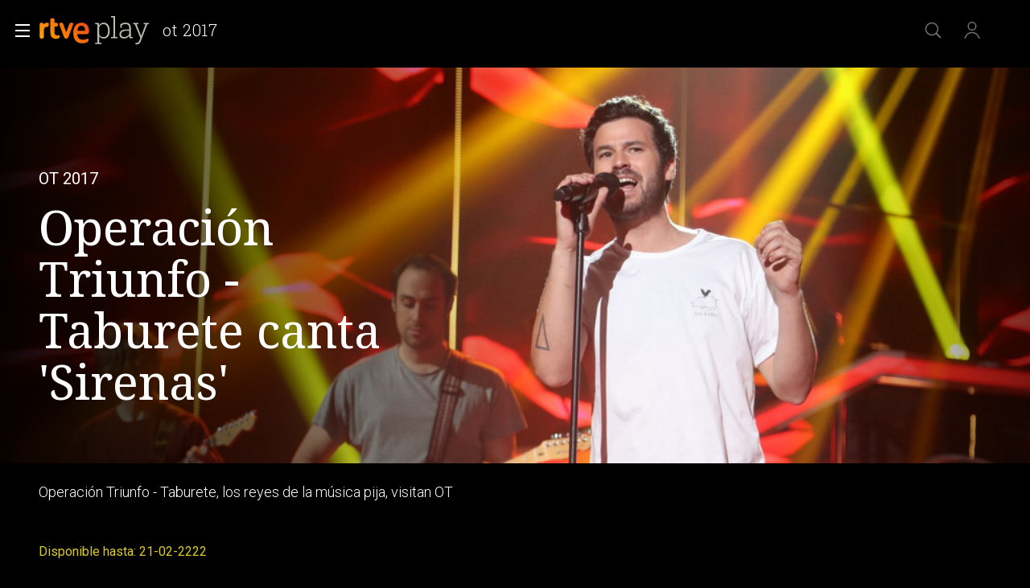

--- FILE ---
content_type: application/javascript; charset=UTF-8
request_url: https://dev.visualwebsiteoptimizer.com/j.php?a=864486&u=https%3A%2F%2Fwww.rtve.es%2Fplay%2Fvideos%2Fot-2017%2Foperacion-triunfo-taburete-canta-sirenas%2F4346798%2F&vn=2.1&x=true
body_size: 12324
content:
(function(){function _vwo_err(e){function gE(e,a){return"https://dev.visualwebsiteoptimizer.com/ee.gif?a=864486&s=j.php&_cu="+encodeURIComponent(window.location.href)+"&e="+encodeURIComponent(e&&e.message&&e.message.substring(0,1e3)+"&vn=")+(e&&e.code?"&code="+e.code:"")+(e&&e.type?"&type="+e.type:"")+(e&&e.status?"&status="+e.status:"")+(a||"")}var vwo_e=gE(e);try{typeof navigator.sendBeacon==="function"?navigator.sendBeacon(vwo_e):(new Image).src=vwo_e}catch(err){}}try{var extE=0,prevMode=false;window._VWO_Jphp_StartTime = (window.performance && typeof window.performance.now === 'function' ? window.performance.now() : new Date().getTime());;;(function(){window._VWO=window._VWO||{};var aC=window._vwo_code;if(typeof aC==='undefined'){window._vwo_mt='dupCode';return;}if(window._VWO.sCL){window._vwo_mt='dupCode';window._VWO.sCDD=true;try{if(aC){clearTimeout(window._vwo_settings_timer);var h=document.querySelectorAll('#_vis_opt_path_hides');var x=h[h.length>1?1:0];x&&x.remove();}}catch(e){}return;}window._VWO.sCL=true;;window._vwo_mt="live";var localPreviewObject={};var previewKey="_vis_preview_"+864486;var wL=window.location;;try{localPreviewObject[previewKey]=window.localStorage.getItem(previewKey);JSON.parse(localPreviewObject[previewKey])}catch(e){localPreviewObject[previewKey]=""}try{window._vwo_tm="";var getMode=function(e){var n;if(window.name.indexOf(e)>-1){n=window.name}else{n=wL.search.match("_vwo_m=([^&]*)");n=n&&atob(decodeURIComponent(n[1]))}return n&&JSON.parse(n)};var ccMode=getMode("_vwo_cc");if(window.name.indexOf("_vis_heatmap")>-1||window.name.indexOf("_vis_editor")>-1||ccMode||window.name.indexOf("_vis_preview")>-1){try{if(ccMode){window._vwo_mt=decodeURIComponent(wL.search.match("_vwo_m=([^&]*)")[1])}else if(window.name&&JSON.parse(window.name)){window._vwo_mt=window.name}}catch(e){if(window._vwo_tm)window._vwo_mt=window._vwo_tm}}else if(window._vwo_tm.length){window._vwo_mt=window._vwo_tm}else if(location.href.indexOf("_vis_opt_preview_combination")!==-1&&location.href.indexOf("_vis_test_id")!==-1){window._vwo_mt="sharedPreview"}else if(localPreviewObject[previewKey]){window._vwo_mt=JSON.stringify(localPreviewObject)}if(window._vwo_mt!=="live"){;if(typeof extE!=="undefined"){extE=1}if(!getMode("_vwo_cc")){(function(){var cParam='';try{if(window.VWO&&window.VWO.appliedCampaigns){var campaigns=window.VWO.appliedCampaigns;for(var cId in campaigns){if(campaigns.hasOwnProperty(cId)){var v=campaigns[cId].v;if(cId&&v){cParam='&c='+cId+'-'+v+'-1';break;}}}}}catch(e){}var prevMode=false;_vwo_code.load('https://dev.visualwebsiteoptimizer.com/j.php?mode='+encodeURIComponent(window._vwo_mt)+'&a=864486&f=1&u='+encodeURIComponent(window._vis_opt_url||document.URL)+'&eventArch=true'+'&x=true'+cParam,{sL:window._vwo_code.sL});if(window._vwo_code.sL){prevMode=true;}})();}else{(function(){window._vwo_code&&window._vwo_code.finish();_vwo_ccc={u:"/j.php?a=864486&u=https%3A%2F%2Fwww.rtve.es%2Fplay%2Fvideos%2Fot-2017%2Foperacion-triunfo-taburete-canta-sirenas%2F4346798%2F&vn=2.1&x=true"};var s=document.createElement("script");s.src="https://app.vwo.com/visitor-behavior-analysis/dist/codechecker/cc.min.js?r="+Math.random();document.head.appendChild(s)})()}}}catch(e){var vwo_e=new Image;vwo_e.src="https://dev.visualwebsiteoptimizer.com/ee.gif?s=mode_det&e="+encodeURIComponent(e&&e.stack&&e.stack.substring(0,1e3)+"&vn=");aC&&window._vwo_code.finish()}})();
;;window._vwo_cookieDomain="rtve.es";;;;_vwo_surveyAssetsBaseUrl="https://cdn.visualwebsiteoptimizer.com/";;if(prevMode){return}if(window._vwo_mt === "live"){window.VWO=window.VWO||[];window._vwo_acc_id=864486;window.VWO._=window.VWO._||{};;;window.VWO.visUuid="D70CB1D9C5DA974C964A12711C5B6A3B9|9f7615c935bbd2b01658fde974f58a05";
;_vwo_code.sT=_vwo_code.finished();(function(c,a,e,d,b,z,g,sT){if(window.VWO._&&window.VWO._.isBot)return;const cookiePrefix=window._vwoCc&&window._vwoCc.cookiePrefix||"";const useLocalStorage=sT==="ls";const cookieName=cookiePrefix+"_vwo_uuid_v2";const escapedCookieName=cookieName.replace(/([.*+?^${}()|[\]\\])/g,"\\$1");const cookieDomain=g;function getValue(){if(useLocalStorage){return localStorage.getItem(cookieName)}else{const regex=new RegExp("(^|;\\s*)"+escapedCookieName+"=([^;]*)");const match=e.cookie.match(regex);return match?decodeURIComponent(match[2]):null}}function setValue(value,days){if(useLocalStorage){localStorage.setItem(cookieName,value)}else{e.cookie=cookieName+"="+value+"; expires="+new Date(864e5*days+ +new Date).toGMTString()+"; domain="+cookieDomain+"; path=/"}}let existingValue=null;if(sT){const cookieRegex=new RegExp("(^|;\\s*)"+escapedCookieName+"=([^;]*)");const cookieMatch=e.cookie.match(cookieRegex);const cookieValue=cookieMatch?decodeURIComponent(cookieMatch[2]):null;const lsValue=localStorage.getItem(cookieName);if(useLocalStorage){if(lsValue){existingValue=lsValue;if(cookieValue){e.cookie=cookieName+"=; expires=Thu, 01 Jan 1970 00:00:01 GMT; domain="+cookieDomain+"; path=/"}}else if(cookieValue){localStorage.setItem(cookieName,cookieValue);e.cookie=cookieName+"=; expires=Thu, 01 Jan 1970 00:00:01 GMT; domain="+cookieDomain+"; path=/";existingValue=cookieValue}}else{if(cookieValue){existingValue=cookieValue;if(lsValue){localStorage.removeItem(cookieName)}}else if(lsValue){e.cookie=cookieName+"="+lsValue+"; expires="+new Date(864e5*366+ +new Date).toGMTString()+"; domain="+cookieDomain+"; path=/";localStorage.removeItem(cookieName);existingValue=lsValue}}a=existingValue||a}else{const regex=new RegExp("(^|;\\s*)"+escapedCookieName+"=([^;]*)");const match=e.cookie.match(regex);a=match?decodeURIComponent(match[2]):a}-1==e.cookie.indexOf("_vis_opt_out")&&-1==d.location.href.indexOf("vwo_opt_out=1")&&(window.VWO.visUuid=a),a=a.split("|"),b=new Image,g=window._vis_opt_domain||c||d.location.hostname.replace(/^www\./,""),b.src="https://dev.visualwebsiteoptimizer.com/eu01/v.gif?cd="+(window._vis_opt_cookieDays||0)+"&a=864486&d="+encodeURIComponent(d.location.hostname.replace(/^www\./,"") || c)+"&u="+a[0]+"&h="+a[1]+"&t="+z,d.vwo_iehack_queue=[b],setValue(a.join("|"),366)})("rtve.es",window.VWO.visUuid,document,window,0,_vwo_code.sT,"rtve.es","false"||null);
;clearTimeout(window._vwo_settings_timer);window._vwo_settings_timer=null;;;;;var vwoCode=window._vwo_code;if(vwoCode.filterConfig&&vwoCode.filterConfig.filterTime==="balanced"){vwoCode.removeLoaderAndOverlay()}var vwo_CIF=false;var UAP=false;;;var _vwo_style=document.getElementById('_vis_opt_path_hides'),_vwo_css=(vwoCode.hide_element_style?vwoCode.hide_element_style():'{opacity:0 !important;filter:alpha(opacity=0) !important;background:none !important;transition:none !important;}')+':root {--vwo-el-opacity:0 !important;--vwo-el-filter:alpha(opacity=0) !important;--vwo-el-bg:none !important;--vwo-el-ts:none !important;}',_vwo_text=window._vwo_code.sL ? '' : "" + _vwo_css;if (_vwo_style) { var e = _vwo_style.classList.contains("_vis_hide_layer") && _vwo_style; if (UAP && !UAP() && vwo_CIF && !vwo_CIF()) { e ? e.parentNode.removeChild(e) : _vwo_style.parentNode.removeChild(_vwo_style) } else { if (e) { var t = _vwo_style = document.createElement("style"), o = document.getElementsByTagName("head")[0], s = document.querySelector("#vwoCode"); t.setAttribute("id", "_vis_opt_path_hides"), s && t.setAttribute("nonce", s.nonce), t.setAttribute("type", "text/css"), o.appendChild(t) } if (_vwo_style.styleSheet) _vwo_style.styleSheet.cssText = _vwo_text; else { var l = document.createTextNode(_vwo_text); _vwo_style.appendChild(l) } e ? e.parentNode.removeChild(e) : _vwo_style.removeChild(_vwo_style.childNodes[0])}};window.VWO.ssMeta = { enabled: 0, noSS: 0 };;;VWO._=VWO._||{};window._vwo_clicks=false;VWO._.allSettings=(function(){return{dataStore:{campaigns:{47:{"version":2,"manual":false,"goals":{"1":{"mca":false,"identifier":"vwo_dom_click","type":"CUSTOM_GOAL","url":"#open_users > a"}},"exclude_url":"","mt":{"1":"11888749"},"segment_code":"true","metrics":[{"metricId":1300483,"type":"m","id":1}],"ep":1741083634000,"clickmap":0,"urlRegex":".*","multiple_domains":0,"ibe":1,"pc_traffic":100,"stag":0,"ss":null,"status":"RUNNING","triggers":[11888746],"id":47,"type":"INSIGHTS_METRIC","comb_n":[],"globalCode":[],"combs":[],"name":"Click inicio de sesión Report","sections":{"1":{"triggers":[],"path":"","variations":[]}}}, 61:{"version":2,"manual":false,"goals":{"1":{"mca":false,"identifier":"vwo_dom_click","type":"CUSTOM_GOAL","url":".boton, #gigya-login-form > div:nth-child(2) > div:nth-child(2) > div:nth-child(11) > input:nth-child(1)"}},"exclude_url":"","mt":{"1":"15815132"},"segment_code":"true","metrics":[{"metricId":1591970,"type":"m","id":1}],"ep":1751572204000,"clickmap":0,"urlRegex":".*","multiple_domains":0,"cEV":1,"ibe":1,"pc_traffic":100,"stag":0,"ss":null,"status":"RUNNING","triggers":[15815129],"id":61,"type":"INSIGHTS_METRIC","comb_n":[],"globalCode":[],"combs":[],"name":"Click en Registro Report","sections":{"1":{"triggers":[],"path":"","variations":[]}}}, 62:{"version":2,"manual":false,"goals":{"1":{"mca":false,"identifier":"vwo_dom_click","type":"CUSTOM_GOAL","url":"#popupLoginAdvice > ul > li:nth-child(2)"}},"exclude_url":"","mt":{"1":"15961067"},"segment_code":"true","metrics":[{"metricId":1598585,"type":"m","id":1}],"ep":1751973208000,"clickmap":0,"urlRegex":".*","multiple_domains":0,"cEV":1,"ibe":1,"pc_traffic":100,"stag":0,"ss":null,"status":"RUNNING","triggers":[15961064],"id":62,"type":"INSIGHTS_METRIC","comb_n":[],"globalCode":[],"combs":[],"name":"click crear cuenta - video Report","sections":{"1":{"triggers":[],"path":"","variations":[]}}}, 64:{"version":2,"manual":false,"goals":{"2":{"mca":true,"identifier":"vwo_dom_click","type":"CUSTOM_GOAL","url":["btn-register"]},"3":{"mca":true,"identifier":"vwo_dom_click","type":"CUSTOM_GOAL","url":"#register-site-login > div.gigya-composite-control.gigya-composite-control-submit > input"},"4":{"mca":true,"identifier":"vwo_dom_click","type":"CUSTOM_GOAL","url":"#gigya-otp-update-form > div:nth-child(3) > div.gigya-composite-control.gigya-composite-control-submit > input"},"1":{"mca":true,"identifier":"vwo_dom_click","type":"CUSTOM_GOAL","url":["icon.progressBar.play"]}},"exclude_url":"","mt":{"2":"16708359","3":"16708362","4":"16708365","1":"16708356"},"segment_code":"true","metrics":[{"metricId":0,"type":"g","id":1},{"metricId":0,"type":"g","id":2},{"metricId":0,"type":"g","id":3},{"metricId":0,"type":"g","id":4}],"ep":1751974735000,"clickmap":0,"urlRegex":".*","multiple_domains":0,"cEV":1,"ibe":1,"pc_traffic":100,"stag":0,"ss":null,"status":"RUNNING","triggers":[15962054],"id":64,"type":"INSIGHTS_FUNNEL","comb_n":{"1":"website"},"globalCode":[],"combs":{"1":1},"name":"Embudo crear cuenta (verificar = path)","sections":{"1":{"triggers":[],"globalWidgetSnippetIds":{"1":[]},"path":"","variations":{"1":[]}}}}, 68:{"version":2,"manual":false,"goals":{"1":{"mca":false,"identifier":"vwo_dom_click","type":"CUSTOM_GOAL","url":"VERIFICAR"}},"exclude_url":"","mt":{"1":"16008332"},"segment_code":"true","metrics":[{"metricId":1602230,"type":"m","id":1}],"ep":1752068663000,"clickmap":0,"urlRegex":".*","multiple_domains":0,"cEV":1,"ibe":1,"pc_traffic":100,"stag":0,"ss":null,"status":"RUNNING","triggers":[16008329],"id":68,"type":"INSIGHTS_METRIC","comb_n":[],"globalCode":[],"combs":[],"name":"Click verificar código Report","sections":{"1":{"triggers":[],"path":"","variations":[]}}}, 55:{"version":1,"funnel":[{"version":1,"manual":false,"isSpaRevertFeatureEnabled":true,"exclude_url":"","segment_code":"true","ep":1743506270000,"clickmap":0,"urlRegex":".*","multiple_domains":0,"id":58,"ibe":1,"pc_traffic":100,"v":1,"ss":null,"status":"RUNNING","triggers":["8834487"],"goals":[{"type":"SEPARATE_PAGE","id":16},{"type":"SEPARATE_PAGE","id":17},{"type":"CLICK_ELEMENT","id":15}],"type":"FUNNEL","comb_n":{"1":"Website"},"globalCode":[],"combs":{"1":1},"name":"New Funnel","sections":{"1":{"path":"","variations":[]}}}],"manual":false,"goals":{"15":{"mca":false,"type":"CLICK_ELEMENT","pUrl":"^https\\:\\\/\\\/rtve\\.es\\\/play\\\/videos\\\/valle\\-salvaje\\\/?(?:[\\?#].*)?$","pExcludeUrl":"","url":"#topPage > div > div:nth-child(4) > section > nav > ul > li:nth-child(2) > a"}},"exclude_url":"","mt":{"15":"12819324"},"segment_code":"true","metrics":[{"metricId":0,"type":"g","id":15}],"ep":1743506054000,"clickmap":0,"urlRegex":"^https\\:\\\/\\\/rtve\\.es\\\/.*$","multiple_domains":0,"ibe":1,"pc_traffic":100,"stag":0,"ss":null,"status":"RUNNING","triggers":[12819060],"id":55,"type":"TRACK","comb_n":{"1":"Website"},"globalCode":[],"combs":{"1":1},"name":"Click Episodios Valle Salvaje","sections":{"1":{"triggers":[],"path":"","variations":[]}}}, 56:{"version":1,"funnel":[{"version":1,"manual":false,"isSpaRevertFeatureEnabled":true,"exclude_url":"","segment_code":"true","ep":1743506270000,"clickmap":0,"urlRegex":".*","multiple_domains":0,"id":58,"ibe":1,"pc_traffic":100,"v":1,"ss":null,"status":"RUNNING","triggers":["8834487"],"goals":[{"type":"SEPARATE_PAGE","id":16},{"type":"SEPARATE_PAGE","id":17},{"type":"CLICK_ELEMENT","id":15}],"type":"FUNNEL","comb_n":{"1":"Website"},"globalCode":[],"combs":{"1":1},"name":"New Funnel","sections":{"1":{"path":"","variations":[]}}}],"manual":false,"goals":{"16":{"mca":false,"excludeUrl":"","pUrl":"","type":"SEPARATE_PAGE","pExcludeUrl":"","urlRegex":"^https\\:\\\/\\\/rtve\\.es\\\/play\\\/?(?:[\\?#].*)?$"}},"exclude_url":"","mt":{"16":"12819318"},"segment_code":"true","metrics":[{"metricId":0,"type":"g","id":16}],"ep":1743506207000,"clickmap":0,"urlRegex":"^https\\:\\\/\\\/rtve\\.es\\\/.*$","multiple_domains":0,"ibe":1,"pc_traffic":100,"stag":0,"ss":null,"status":"RUNNING","triggers":[12819231],"id":56,"type":"TRACK","comb_n":{"1":"Website"},"globalCode":[],"combs":{"1":1},"name":"Página RTVE Play","sections":{"1":{"triggers":[],"path":"","variations":[]}}}, 57:{"version":1,"funnel":[{"version":1,"manual":false,"isSpaRevertFeatureEnabled":true,"exclude_url":"","segment_code":"true","ep":1743506270000,"clickmap":0,"urlRegex":".*","multiple_domains":0,"id":58,"ibe":1,"pc_traffic":100,"v":1,"ss":null,"status":"RUNNING","triggers":["8834487"],"goals":[{"type":"SEPARATE_PAGE","id":16},{"type":"SEPARATE_PAGE","id":17},{"type":"CLICK_ELEMENT","id":15}],"type":"FUNNEL","comb_n":{"1":"Website"},"globalCode":[],"combs":{"1":1},"name":"New Funnel","sections":{"1":{"path":"","variations":[]}}}],"manual":false,"goals":{"17":{"mca":false,"excludeUrl":"","pUrl":"","type":"SEPARATE_PAGE","pExcludeUrl":"","urlRegex":"^https\\:\\\/\\\/rtve\\.es\\\/play\\\/videos\\\/valle\\-salvaje\\\/?(?:[\\?#].*)?$"}},"exclude_url":"","mt":{"17":"12819321"},"segment_code":"true","metrics":[{"metricId":0,"type":"g","id":17}],"ep":1743506239000,"clickmap":0,"urlRegex":"^https\\:\\\/\\\/rtve\\.es\\\/.*$","multiple_domains":0,"ibe":1,"pc_traffic":100,"stag":0,"ss":null,"status":"RUNNING","triggers":[12819267],"id":57,"type":"TRACK","comb_n":{"1":"Website"},"globalCode":[],"combs":{"1":1},"name":"Página Valle Salvaje","sections":{"1":{"triggers":[],"path":"","variations":[]}}}, 25:{"version":2,"manual":false,"goals":{"1":{"pUrl":"^.*$","excludeUrl":"","mca":false,"type":"ENGAGEMENT","urlRegex":"^.*$"}},"exclude_url":"","mt":[],"segment_code":"true","metrics":[],"ep":1727857940000,"clickmap":0,"urlRegex":"^https\\:\\\/\\\/rtve\\.es.*$","multiple_domains":0,"stag":0,"ibe":1,"pc_traffic":100,"id":25,"ss":null,"status":"RUNNING","triggers":[8541074],"comb_n":{"1":"website"},"type":"ANALYZE_FORM","globalCode":[],"sections":{"1":{"triggers":[],"path":"","variations":{"1":[]}}},"combs":{"1":1},"name":"Crear nueva cuenta","forms":["form[id='gigya-register-form']"]}, 33:{"version":1,"manual":false,"goals":{"12":{"mca":false,"type":"CLICK_ELEMENT","pUrl":"^https\\:\\\/\\\/rtve\\.es.*$","pExcludeUrl":"","url":"#gigya-otp-update-form > div:nth-child(3) > div.gigya-composite-control.gigya-composite-control-submit > input"}},"exclude_url":"","mt":{"12":"8834562"},"segment_code":"true","metrics":[{"metricId":0,"type":"g","id":12}],"ep":1729067453000,"clickmap":0,"urlRegex":"^https\\:\\\/\\\/rtve\\.es.*$","multiple_domains":0,"ibe":1,"pc_traffic":100,"stag":0,"ss":null,"status":"RUNNING","triggers":[8834559],"id":33,"type":"TRACK","comb_n":{"1":"Website"},"globalCode":[],"combs":{"1":1},"name":"Click verificar código","sections":{"1":{"triggers":[],"path":"","variations":[]}}}, 28:{"version":1,"funnel":[{"version":1,"manual":false,"isSpaRevertFeatureEnabled":true,"exclude_url":"","segment_code":"true","ep":1729067300000,"clickmap":0,"urlRegex":".*","multiple_domains":0,"id":32,"ibe":1,"pc_traffic":100,"v":2,"ss":null,"status":"RUNNING","triggers":["8834487"],"goals":[{"type":"CLICK_ELEMENT","id":7},{"type":"CLICK_ELEMENT","id":8},{"type":"CLICK_ELEMENT","id":9}],"type":"FUNNEL","comb_n":{"1":"Website"},"globalCode":[],"combs":{"1":1},"name":"crear cuenta facebook","sections":{"1":{"path":"","variations":[]}}}],"manual":false,"goals":{"8":{"mca":false,"type":"CLICK_ELEMENT","pUrl":"^https\\:\\\/\\\/rtve\\.es.*$","pExcludeUrl":"","url":"#register-site-login > div:nth-child(1) > button"}},"exclude_url":"","mt":{"8":"17693121"},"segment_code":"true","metrics":[{"metricId":0,"type":"g","id":8}],"ep":1729066728000,"clickmap":0,"urlRegex":"^https\\:\\\/\\\/rtve\\.es.*$","multiple_domains":0,"cEV":1,"ibe":1,"pc_traffic":100,"stag":0,"ss":null,"status":"RUNNING","triggers":[8834331],"id":28,"type":"TRACK","comb_n":{"1":"Website"},"globalCode":[],"combs":{"1":1},"name":"Click crear cuenta red social","sections":{"1":{"triggers":[],"path":"","variations":[]}}}, 29:{"version":1,"funnel":[{"version":1,"manual":false,"isSpaRevertFeatureEnabled":true,"exclude_url":"","segment_code":"true","ep":1729067300000,"clickmap":0,"urlRegex":".*","multiple_domains":0,"id":32,"ibe":1,"pc_traffic":100,"v":2,"ss":null,"status":"RUNNING","triggers":["8834487"],"goals":[{"type":"CLICK_ELEMENT","id":7},{"type":"CLICK_ELEMENT","id":8},{"type":"CLICK_ELEMENT","id":9}],"type":"FUNNEL","comb_n":{"1":"Website"},"globalCode":[],"combs":{"1":1},"name":"crear cuenta facebook","sections":{"1":{"path":"","variations":[]}}}],"manual":false,"goals":{"9":{"mca":false,"type":"CLICK_ELEMENT","pUrl":"^https\\:\\\/\\\/rtve\\.es\\\/?(?:[\\?#].*)?$","pExcludeUrl":"","url":"#Facebook_btn > div"}},"exclude_url":"","mt":{"9":"17693124"},"segment_code":"true","metrics":[{"metricId":0,"type":"g","id":9}],"ep":1729066830000,"clickmap":0,"urlRegex":"^https\\:\\\/\\\/rtve\\.es.*$","multiple_domains":0,"cEV":1,"ibe":1,"pc_traffic":100,"stag":0,"ss":null,"status":"RUNNING","triggers":[8834361],"id":29,"type":"TRACK","comb_n":{"1":"Website"},"globalCode":[],"combs":{"1":1},"name":"Crear cuenta facebook","sections":{"1":{"triggers":[],"path":"","variations":[]}}}, 30:{"version":1,"manual":false,"goals":{"10":{"mca":false,"type":"CLICK_ELEMENT","pUrl":"^https\\:\\\/\\\/rtve\\.es.*$","pExcludeUrl":"","url":"#Google_btn > div"}},"exclude_url":"","mt":{"10":"8834385"},"segment_code":"true","metrics":[{"metricId":0,"type":"g","id":10}],"ep":1729066898000,"clickmap":0,"urlRegex":"^https\\:\\\/\\\/rtve\\.es.*$","multiple_domains":0,"ibe":1,"pc_traffic":100,"stag":0,"ss":null,"status":"RUNNING","triggers":[8834382],"id":30,"type":"TRACK","comb_n":{"1":"Website"},"globalCode":[],"combs":{"1":1},"name":"Click crear cuenta Gmail","sections":{"1":{"triggers":[],"path":"","variations":[]}}}, 81:{"version":2,"manual":false,"goals":{"1":{"mca":false,"identifier":"vwo_dom_click","type":"CUSTOM_GOAL","url":"#gigya-otp-update-form > div:nth-of-type(3) > div:nth-of-type(1) > input:nth-of-type(1)"}},"exclude_url":"","mt":{"1":"16057298"},"segment_code":"true","metrics":[{"metricId":1606430,"type":"m","id":1}],"ep":1752180989000,"clickmap":0,"urlRegex":".*","multiple_domains":0,"cEV":1,"ibe":1,"pc_traffic":100,"stag":0,"ss":null,"status":"RUNNING","triggers":[16057295],"id":81,"type":"INSIGHTS_METRIC","comb_n":[],"globalCode":[],"combs":[],"name":"Click verificar código 1 Report","sections":{"1":{"triggers":[],"path":"","variations":[]}}}, 3:{"version":2,"cnv":{"fps":2,"res":480},"bl":"","stag":0,"exclude_url":"","mt":[],"sections":{"1":{"triggers":[],"globalWidgetSnippetIds":{"1":[]},"path":"","variations":{"1":[]}}},"segment_code":"true","id":3,"metrics":[],"goals":{"1":{"pUrl":"^.*$","excludeUrl":"","mca":false,"type":"ENGAGEMENT","urlRegex":"^.*$"}},"ep":1711362263000,"clickmap":0,"urlRegex":"^.*$","name":"Recording","cEV":1,"comb_n":{"1":"website"},"ibe":1,"pc_traffic":100,"globalCode":[],"ss":null,"status":"RUNNING","triggers":[18640580],"multiple_domains":0,"type":"ANALYZE_RECORDING","aK":1,"wl":"","combs":{"1":1},"main":true,"manual":false}, 99:{"version":10,"manual":false,"goals":{"2":{"mca":true,"identifier":"vwo_dom_click","type":"CUSTOM_GOAL","url":"#Facebook_btn > div, #Google_btn > div, #Twitter_btn > div, #Apple_btn > div"},"1":{"mca":true,"identifier":"vwo_dom_click","type":"CUSTOM_GOAL","url":["open_users"]}},"exclude_url":"","mt":{"2":"16709319","1":"16709316"},"segment_code":"(_vwo_s().f_b(_vwo_s().gC('UID')))","metrics":[{"metricId":0,"type":"g","id":1},{"metricId":0,"type":"g","id":2}],"ep":1753698615000,"clickmap":0,"urlRegex":".*","multiple_domains":0,"ibe":1,"pc_traffic":100,"stag":0,"ss":null,"status":"RUNNING","triggers":[16709313],"id":99,"type":"INSIGHTS_FUNNEL","comb_n":{"1":"website"},"globalCode":[],"combs":{"1":1},"name":"Prueba acceso login\/registro (RRSS) (Audiencia segmentada)","sections":{"1":{"triggers":[],"globalWidgetSnippetIds":{"1":[]},"path":"","variations":{"1":[]}}}}, 98:{"version":8,"manual":false,"goals":{"2":{"mca":true,"identifier":"vwo_dom_click","type":"CUSTOM_GOAL","url":"#gigya-login-form > div.gigya-layout-row.with-divider > div.gigya-layout-cell.responsive.with-site-login > div.gigya-composite-control.gigya-composite-control-submit > input"},"1":{"mca":true,"identifier":"vwo_dom_click","type":"CUSTOM_GOAL","url":["open_users"]}},"exclude_url":"","mt":{"2":"16709082","1":"16709079"},"segment_code":"(_vwo_s().f_b(_vwo_s().gC('UID')))","metrics":[{"metricId":0,"type":"g","id":1},{"metricId":0,"type":"g","id":2}],"ep":1753697708000,"clickmap":0,"urlRegex":".*","multiple_domains":0,"ibe":1,"pc_traffic":100,"stag":0,"ss":null,"status":"RUNNING","triggers":[16709076],"id":98,"type":"INSIGHTS_FUNNEL","comb_n":{"1":"website"},"globalCode":[],"combs":{"1":1},"name":"Prueba acceso login\/registro (login) (Audiencia segmentada)","sections":{"1":{"triggers":[],"globalWidgetSnippetIds":{"1":[]},"path":"","variations":{"1":[]}}}}, 94:{"version":16,"manual":false,"goals":{"2":{"mca":true,"identifier":"vwo_dom_click","type":"CUSTOM_GOAL","url":"#gigya-login-form > div.gigya-layout-row.with-divider > div.gigya-layout-cell.responsive.with-site-login > a, #gigya-login-form > div.gigya-layout-row.with-divider > div.gigya-layout-cell.responsive.with-site-login > div.gigya-composite-control.gigya-composite-control-submit > input"},"1":{"mca":true,"identifier":"vwo_dom_click","type":"CUSTOM_GOAL","url":["open_users"]}},"exclude_url":"","mt":{"2":"16709451","1":"16709448"},"segment_code":"(_vwo_s().f_b(_vwo_s().gC('UID')))","metrics":[{"metricId":0,"type":"g","id":1},{"metricId":0,"type":"g","id":2}],"ep":1752754836000,"clickmap":0,"urlRegex":".*","multiple_domains":0,"ibe":1,"pc_traffic":100,"stag":0,"ss":null,"status":"RUNNING","triggers":[16709430],"id":94,"type":"INSIGHTS_FUNNEL","comb_n":{"1":"website"},"globalCode":[],"combs":{"1":1},"name":"Flujo login\/registro (total interacción)","sections":{"1":{"triggers":[],"globalWidgetSnippetIds":{"1":[]},"path":"","variations":{"1":[]}}}}, 80:{"version":2,"manual":false,"goals":{"1":{"mca":false,"identifier":"vwo_dom_click","type":"CUSTOM_GOAL","url":["gigya-input-submit"]}},"exclude_url":"","mt":{"1":"16050308"},"segment_code":"true","metrics":[{"metricId":1605797,"type":"m","id":1}],"ep":1752165643000,"clickmap":0,"urlRegex":".*","multiple_domains":0,"cEV":1,"ibe":1,"pc_traffic":100,"stag":0,"ss":null,"status":"RUNNING","triggers":[16050305],"id":80,"type":"INSIGHTS_METRIC","comb_n":[],"globalCode":[],"combs":[],"name":"Click verificar código (By VWO Support) Report","sections":{"1":{"triggers":[],"path":"","variations":[]}}}, 74:{"version":6,"manual":false,"goals":{"2":{"mca":true,"identifier":"vwo_dom_click","type":"CUSTOM_GOAL","url":"#gigya-login-form > div.gigya-layout-row.with-divider > div.gigya-layout-cell.responsive.with-site-login > div.gigya-composite-control.gigya-composite-control-submit > input"},"1":{"mca":true,"identifier":"vwo_dom_click","type":"CUSTOM_GOAL","url":["open_users"]}},"exclude_url":"","mt":{"2":"16038899","1":"16038896"},"segment_code":"true","metrics":[{"metricId":0,"type":"g","id":1},{"metricId":0,"type":"g","id":2}],"ep":1752143567000,"clickmap":0,"urlRegex":".*","multiple_domains":0,"cEV":1,"ibe":1,"pc_traffic":100,"stag":0,"ss":null,"status":"RUNNING","triggers":[16038893],"id":74,"type":"INSIGHTS_FUNNEL","comb_n":{"1":"website"},"globalCode":[],"combs":{"1":1},"name":"Prueba acceso login\/registro (login)","sections":{"1":{"triggers":[],"globalWidgetSnippetIds":{"1":[]},"path":"","variations":{"1":[]}}}}, 71:{"version":4,"manual":false,"goals":{"2":{"mca":true,"identifier":"vwo_dom_click","type":"CUSTOM_GOAL","url":"CREAR UNA CUENTA NUEVA"},"3":{"mca":true,"identifier":"vwo_dom_click","type":"CUSTOM_GOAL","url":"#register-site-login > div.gigya-composite-control.gigya-composite-control-submit > input"},"4":{"mca":true,"identifier":"vwo_dom_click","type":"CUSTOM_GOAL","url":"#gigya-otp-update-form > div:nth-child(3) > div.gigya-composite-control.gigya-composite-control-submit > input"},"1":{"mca":true,"identifier":"vwo_dom_click","type":"CUSTOM_GOAL","url":["open_users"]}},"exclude_url":"","mt":{"2":"16038473","3":"16038476","4":"16038479","1":"16038470"},"segment_code":"true","metrics":[{"metricId":0,"type":"g","id":1},{"metricId":0,"type":"g","id":2},{"metricId":0,"type":"g","id":3},{"metricId":0,"type":"g","id":4}],"ep":1752141967000,"clickmap":0,"urlRegex":".*","multiple_domains":0,"cEV":1,"ibe":1,"pc_traffic":100,"stag":0,"ss":null,"status":"RUNNING","triggers":[16038467],"id":71,"type":"INSIGHTS_FUNNEL","comb_n":{"1":"website"},"globalCode":[],"combs":{"1":1},"name":"Prueba acceso login\/registro (crear cuenta)","sections":{"1":{"triggers":[],"globalWidgetSnippetIds":{"1":[]},"path":"","variations":{"1":[]}}}}, 26:{"version":1,"manual":false,"goals":{"6":{"mca":false,"type":"CLICK_ELEMENT","pUrl":"^https\\:\\\/\\\/rtve\\.es.*$","pExcludeUrl":"","url":"#gigya-login-form > div.gigya-layout-row.with-divider > div.gigya-layout-cell.responsive.with-site-login > div.gigya-composite-control.gigya-composite-control-submit > input"}},"exclude_url":"","mt":{"6":"8834235"},"segment_code":"true","metrics":[{"metricId":0,"type":"g","id":6}],"ep":1729066547000,"clickmap":0,"urlRegex":"^https\\:\\\/\\\/rtve\\.es.*$","multiple_domains":0,"ibe":1,"pc_traffic":100,"stag":0,"ss":null,"status":"RUNNING","triggers":[8834232],"id":26,"type":"TRACK","comb_n":{"1":"Website"},"globalCode":[],"combs":{"1":1},"name":"Inicio sesión","sections":{"1":{"triggers":[],"path":"","variations":[]}}}, 27:{"version":1,"funnel":[{"version":1,"manual":false,"isSpaRevertFeatureEnabled":true,"exclude_url":"","segment_code":"true","ep":1729067300000,"clickmap":0,"urlRegex":".*","multiple_domains":0,"id":32,"ibe":1,"pc_traffic":100,"v":2,"ss":null,"status":"RUNNING","triggers":["8834487"],"goals":[{"type":"CLICK_ELEMENT","id":7},{"type":"CLICK_ELEMENT","id":8},{"type":"CLICK_ELEMENT","id":9}],"type":"FUNNEL","comb_n":{"1":"Website"},"globalCode":[],"combs":{"1":1},"name":"crear cuenta facebook","sections":{"1":{"path":"","variations":[]}}}],"manual":false,"goals":{"7":{"mca":false,"type":"CLICK_ELEMENT","pUrl":"^https\\:\\\/\\\/rtve\\.es.*$","pExcludeUrl":"","url":"#gigya-login-form > div.gigya-layout-row.with-divider > div.gigya-layout-cell.responsive.with-site-login > a"}},"exclude_url":"","mt":{"7":"17693118"},"segment_code":"true","metrics":[{"metricId":0,"type":"g","id":7}],"ep":1729066630000,"clickmap":0,"urlRegex":"^https\\:\\\/\\\/rtve\\.es.*$","multiple_domains":0,"cEV":1,"ibe":1,"pc_traffic":100,"stag":0,"ss":null,"status":"RUNNING","triggers":[8834313],"id":27,"type":"TRACK","comb_n":{"1":"Website"},"globalCode":[],"combs":{"1":1},"name":"Crear cuenta","sections":{"1":{"triggers":[],"path":"","variations":[]}}}, 2:{"version":2,"manual":false,"goals":{"1":{"pUrl":"^.*$","excludeUrl":"","mca":false,"type":"ENGAGEMENT","urlRegex":"^.*$"}},"exclude_url":"","mt":[],"segment_code":"true","metrics":[],"ep":1710928579000,"clickmap":0,"urlRegex":"^.*$","multiple_domains":0,"stag":0,"ibe":1,"pc_traffic":100,"id":2,"ss":null,"status":"RUNNING","triggers":[6917146],"comb_n":{"1":"website"},"type":"ANALYZE_HEATMAP","globalCode":[],"sections":{"1":{"triggers":[],"variations":{"1":[]},"path":"","variation_names":{"1":"website"}}},"combs":{"1":1},"main":true,"name":"Heatmap"}},changeSets:{},plugins:{"LIBINFO":{"DEBUGGER_UI":{"HASH":"ac2f1194867fde41993ef74a1081ed6bbr"},"TRACK":{"LIB_SUFFIX":"","HASH":"13868f8d526ad3d74df131c9d3ab264bbr"},"SURVEY":{"HASH":"26c3d4886040fa9c2a9d64ea634f2facbr"},"EVAD":{"LIB_SUFFIX":"","HASH":""},"HEATMAP_HELPER":{"HASH":"c5d6deded200bc44b99989eeb81688a4br"},"OPA":{"HASH":"47280cdd59145596dbd65a7c3edabdc2br","PATH":"\/4.0"},"WORKER":{"HASH":"70faafffa0475802f5ee03ca5ff74179br"},"SURVEY_HTML":{"HASH":"9e434dd4255da1c47c8475dbe2dcce30br"},"SURVEY_DEBUG_EVENTS":{"HASH":"070e0146fac2addb72df1f8a77c73552br"}},"ACCTZ":"GMT","GEO":{"rn":"Ohio","vn":"geoip2","c":"Columbus","r":"OH","conC":"NA","cc":"US","cEU":"","cn":"United States"},"UA":{"os":"MacOS","dt":"spider","br":"Other","de":"Other","ps":"desktop:false:Mac OS X:10.15.7:ClaudeBot:1:Spider"},"IP":"3.135.184.56","PIICONFIG":false,"DACDNCONFIG":{"FB":false,"CKLV":false,"CINSTJS":false,"CRECJS":false,"eNC":false,"IAF":false,"aSM":true,"SCC":"{\"cache\":0}","BSECJ":false,"SPAR":false,"PRTHD":false,"DT":{"SEGMENTCODE":"function(){ return _vwo_s().f_e(_vwo_s().dt(),'mobile') };","DELAYAFTERTRIGGER":1000,"DEVICE":"mobile","TC":"function(){ return _vwo_t.cm('eO','js',VWO._.dtc.ctId); };"},"CSHS":false,"SST":false,"DONT_IOS":false,"CJ":false,"RDBG":false,"DNDOFST":1000,"jsConfig":{"ast":0,"ele":1,"ge":1,"recData360Enabled":1,"ivocpa":false,"vqe":false,"m360":1,"earc":1,"iche":1,"se":1},"SPA":true,"debugEvt":false,"DLRE":false,"SD":false,"AST":false,"UCP":false}},vwoData:{"gC":null},crossDomain:{},integrations:{},events:{"vwo_surveyQuestionAttempted":{},"vwo_sdkDebug":{},"vwo_surveyQuestionSubmitted":{},"vwo_surveyCompleted":{},"vwo_fmeSdkInit":{},"vwo_repeatedHovered":{},"vwo_doubleTap":{},"vwo_tabIn":{},"vwo_cursorThrashed":{},"vwo_surveyAttempted":{},"vwo_surveyQuestionDisplayed":{},"vwo_orientationChanged":{},"vwo_appTerminated":{},"vwo_survey_complete":{},"vwo_survey_close":{},"vwo_longPress":{},"vwo_survey_questionShown":{},"vwo_fling":{},"vwo_conversion":{},"vwo_appCrashed":{},"vwo_survey_surveyCompleted":{},"vwo_survey_submit":{},"vwo_survey_questionAttempted":{},"vwo_survey_attempt":{},"vwo_customTrigger":{},"vwo_leaveIntent":{},"vwo_performance":{},"vwo_repeatedScrolled":{},"vistaPopupRegistroPrueba":{},"vwo_selection":{},"vwo_pageRefreshed":{},"vwo_surveyClosed":{},"vwo_pageUnload":{},"vwo_appGoesInBackground":{},"vwo_zoom":{},"vwo_scroll":{},"vwo_page_session_count":{},"vwo_survey_reachedThankyou":{},"vwo_survey_display":{},"vwo_mouseout":{},"vwo_singleTap":{},"vwo_vA":{},"vwo_revenue":{},"vwo_goalVisit":{"nS":["expId"]},"vwo_timer":{"nS":["timeSpent"]},"vwo_dom_scroll":{"nS":["pxBottom","bottom","top","pxTop"]},"vwo_newSessionCreated":{},"vwo_variationShown":{},"vwo_pageView":{},"vwo_debugLogs":{},"vwo_appLaunched":{},"vwo_dom_click":{"nS":["target.innerText","target"]},"vwo_customConversion":{},"vwo_trackGoalVisited":{},"vwo_surveyDisplayed":{},"vwo_syncVisitorProp":{},"vwo_sdkUsageStats":{},"vwo_dom_submit":{},"vwo_dom_hover":{},"vwo_analyzeHeatmap":{},"vwo_analyzeRecording":{},"vwo_recommendation_block_shown":{},"vwo_analyzeForm":{},"clickBuscador":{},"vwo_tabOut":{},"vwo_autoCapture":{},"vwo_appNotResponding":{},"vwo_appComesInForeground":{},"vwo_copy":{},"vwo_quickBack":{},"vwo_networkChanged":{},"vwo_rC":{},"vwo_sessionSync":{},"vwo_errorOnPage":{},"vwo_screenViewed":{},"vwo_surveyExtraData":{},"vwo_log":{}},visitorProps:{"vwo_domain":{},"vwo_email":{}},uuid:"D70CB1D9C5DA974C964A12711C5B6A3B9",syV:{},syE:{},cSE:{},CIF:false,syncEvent:"sessionCreated",syncAttr:"sessionCreated"},sCIds:{},oCids:["47","61","62","64","68","55","56","57","25","33","28","29","30","81","3","99","98","94","80","74","71","26","27","2"],triggers:{"16057295":{"cnds":["a",{"event":"vwo__activated","id":3,"filters":[["event.id","eq","81"]]},{"event":"vwo_notRedirecting","id":4,"filters":[]},{"event":"vwo_visibilityTriggered","id":5,"filters":[]},{"id":1000,"event":"vwo_pageView","filters":[]}],"dslv":2},"9":{"cnds":[{"event":"vwo_groupCampTriggered","id":105}]},"8":{"cnds":[{"event":"vwo_pageView","id":102}]},"16057298":{"cnds":[{"id":1000,"event":"vwo_dom_click","filters":[["event.target","sel","#gigya-otp-update-form > div:nth-of-type(3) > div:nth-of-type(1) > input:nth-of-type(1)"]]}],"dslv":2},"5":{"cnds":[{"event":"vwo_postInit","id":101}]},"75":{"cnds":[{"event":"vwo_urlChange","id":99}]},"16708362":{"cnds":[{"id":1000,"event":"vwo_dom_click","filters":[["event.target","sel","#register-site-login > div.gigya-composite-control.gigya-composite-control-submit > input"]]}],"dslv":2},"11888746":{"cnds":["a",{"event":"vwo__activated","id":3,"filters":[["event.id","eq","47"]]},{"event":"vwo_notRedirecting","id":4,"filters":[]},{"event":"vwo_visibilityTriggered","id":5,"filters":[]},{"id":1000,"event":"vwo_pageView","filters":[]}],"dslv":2},"2":{"cnds":[{"event":"vwo_variationShown","id":100}]},"6917146":{"cnds":["a",{"event":"vwo__activated","id":3,"filters":[["event.id","eq","2"]]},{"event":"vwo_notRedirecting","id":4,"filters":[]},{"event":"vwo_visibilityTriggered","id":5,"filters":[]},{"id":1000,"event":"vwo_pageView","filters":[]}],"dslv":2},"11888749":{"cnds":[{"id":1000,"event":"vwo_dom_click","filters":[["event.target","sel","#open_users > a"]]}],"dslv":2},"17693118":{"cnds":[{"id":1000,"event":"vwo_dom_click","filters":[["event.target","sel","#gigya-login-form > div.gigya-layout-row.with-divider > div.gigya-layout-cell.responsive.with-site-login > a"]]}],"dslv":2},"8541074":{"cnds":["a",{"event":"vwo__activated","id":3,"filters":[["event.id","eq","25"]]},{"event":"vwo_notRedirecting","id":4,"filters":[]},{"event":"vwo_visibilityTriggered","id":5,"filters":[]},{"id":1000,"event":"vwo_pageView","filters":[]}],"dslv":2},"16038899":{"cnds":[{"id":1000,"event":"vwo_dom_click","filters":[["event.target","sel","#gigya-login-form > div.gigya-layout-row.with-divider > div.gigya-layout-cell.responsive.with-site-login > div.gigya-composite-control.gigya-composite-control-submit > input"]]}],"dslv":2},"16008329":{"cnds":["a",{"event":"vwo__activated","id":3,"filters":[["event.id","eq","68"]]},{"event":"vwo_notRedirecting","id":4,"filters":[]},{"event":"vwo_visibilityTriggered","id":5,"filters":[]},{"id":1000,"event":"vwo_pageView","filters":[]}],"dslv":2},"16709079":{"cnds":[{"id":1000,"event":"vwo_dom_click","filters":[["event.target","sel","#open_users"]]}],"dslv":2},"16709082":{"cnds":[{"id":1000,"event":"vwo_dom_click","filters":[["event.target","sel","#gigya-login-form > div.gigya-layout-row.with-divider > div.gigya-layout-cell.responsive.with-site-login > div.gigya-composite-control.gigya-composite-control-submit > input"]]}],"dslv":2},"16008332":{"cnds":[{"id":1000,"event":"vwo_dom_click","filters":[["event.target.innerText","eq","VERIFICAR"]]}],"dslv":2},"17693124":{"cnds":[{"id":1000,"event":"vwo_dom_click","filters":[["event.target","sel","#Facebook_btn > div"]]}],"dslv":2},"16050305":{"cnds":["a",{"event":"vwo__activated","id":3,"filters":[["event.id","eq","80"]]},{"event":"vwo_notRedirecting","id":4,"filters":[]},{"event":"vwo_visibilityTriggered","id":5,"filters":[]},{"id":1000,"event":"vwo_pageView","filters":[]}],"dslv":2},"8834235":{"cnds":[{"id":1000,"event":"vwo_dom_click","filters":[["event.target","sel","#gigya-login-form > div.gigya-layout-row.with-divider > div.gigya-layout-cell.responsive.with-site-login > div.gigya-composite-control.gigya-composite-control-submit > input"]]}],"dslv":2},"8834232":{"cnds":["a",{"event":"vwo__activated","id":3,"filters":[["event.id","eq","26"]]},{"event":"vwo_notRedirecting","id":4,"filters":[]},{"event":"vwo_visibilityTriggered","id":5,"filters":[]},{"id":1000,"event":"vwo_pageView","filters":[]}],"dslv":2},"16038476":{"cnds":[{"id":1000,"event":"vwo_dom_click","filters":[["event.target","sel","#register-site-login > div.gigya-composite-control.gigya-composite-control-submit > input"]]}],"dslv":2},"16038473":{"cnds":[{"id":1000,"event":"vwo_dom_click","filters":[["event.target.innerText","eq","CREAR UNA CUENTA NUEVA"]]}],"dslv":2},"16709076":{"cnds":["a",{"event":"vwo__activated","id":3,"filters":[["event.id","eq","98"]]},{"event":"vwo_notRedirecting","id":4,"filters":[]},{"event":"vwo_visibilityTriggered","id":5,"filters":[]},{"id":1000,"event":"vwo_pageView","filters":[["storage.cookies.UID","bl",null]]}],"dslv":2},"15961064":{"cnds":["a",{"event":"vwo__activated","id":3,"filters":[["event.id","eq","62"]]},{"event":"vwo_notRedirecting","id":4,"filters":[]},{"event":"vwo_visibilityTriggered","id":5,"filters":[]},{"id":1000,"event":"vwo_pageView","filters":[]}],"dslv":2},"16038467":{"cnds":["a",{"event":"vwo__activated","id":3,"filters":[["event.id","eq","71"]]},{"event":"vwo_notRedirecting","id":4,"filters":[]},{"event":"vwo_visibilityTriggered","id":5,"filters":[]},{"id":1000,"event":"vwo_pageView","filters":[]}],"dslv":2},"16038896":{"cnds":[{"id":1000,"event":"vwo_dom_click","filters":[["event.target","sel","#open_users"]]}],"dslv":2},"16038893":{"cnds":["a",{"event":"vwo__activated","id":3,"filters":[["event.id","eq","74"]]},{"event":"vwo_notRedirecting","id":4,"filters":[]},{"event":"vwo_visibilityTriggered","id":5,"filters":[]},{"id":1000,"event":"vwo_pageView","filters":[]}],"dslv":2},"18640580":{"cnds":["a",{"event":"vwo__activated","id":3,"filters":[["event.id","eq","3"]]},{"event":"vwo_notRedirecting","id":4,"filters":[]},{"event":"vwo_visibilityTriggered","id":5,"filters":[]},{"id":1000,"event":"vwo_pageView","filters":[]}],"dslv":2},"8834559":{"cnds":["a",{"event":"vwo__activated","id":3,"filters":[["event.id","eq","33"]]},{"event":"vwo_notRedirecting","id":4,"filters":[]},{"event":"vwo_visibilityTriggered","id":5,"filters":[]},{"id":1000,"event":"vwo_pageView","filters":[]}],"dslv":2},"15962054":{"cnds":["a",{"event":"vwo__activated","id":3,"filters":[["event.id","eq","64"]]},{"event":"vwo_notRedirecting","id":4,"filters":[]},{"event":"vwo_visibilityTriggered","id":5,"filters":[]},{"id":1000,"event":"vwo_pageView","filters":[]}],"dslv":2},"15815129":{"cnds":["a",{"event":"vwo__activated","id":3,"filters":[["event.id","eq","61"]]},{"event":"vwo_notRedirecting","id":4,"filters":[]},{"event":"vwo_visibilityTriggered","id":5,"filters":[]},{"id":1000,"event":"vwo_pageView","filters":[]}],"dslv":2},"12819318":{"cnds":["o",{"id":1000,"event":"vwo_pageView","filters":[["page.url","urlReg","^https\\:\\\/\\\/rtve\\.es\\\/play\\\/?(?:[\\?#].*)?$"]]},{"id":1001,"event":"vwo_goalVisit","filters":[["page.url","urlReg","^https\\:\\\/\\\/rtve\\.es\\\/play\\\/?(?:[\\?#].*)?$"],["event.expId","eq",56]]}],"dslv":2},"8834313":{"cnds":["a",{"event":"vwo__activated","id":3,"filters":[["event.id","eq","27"]]},{"event":"vwo_notRedirecting","id":4,"filters":[]},{"event":"vwo_visibilityTriggered","id":5,"filters":[]},{"id":1000,"event":"vwo_pageView","filters":[]}],"dslv":2},"15815132":{"cnds":[{"id":1000,"event":"vwo_dom_click","filters":[["event.target","sel",".boton, #gigya-login-form > div:nth-child(2) > div:nth-child(2) > div:nth-child(11) > input:nth-child(1)"]]}],"dslv":2},"16709448":{"cnds":[{"id":1000,"event":"vwo_dom_click","filters":[["event.target","sel","#open_users"]]}],"dslv":2},"16708356":{"cnds":[{"id":1000,"event":"vwo_dom_click","filters":[["event.target","sel",".icon.progressBar.play"]]}],"dslv":2},"16708359":{"cnds":[{"id":1000,"event":"vwo_dom_click","filters":[["event.target","sel","#btn-register"]]}],"dslv":2},"12819321":{"cnds":["o",{"id":1000,"event":"vwo_pageView","filters":[["page.url","urlReg","^https\\:\\\/\\\/rtve\\.es\\\/play\\\/videos\\\/valle\\-salvaje\\\/?(?:[\\?#].*)?$"]]},{"id":1001,"event":"vwo_goalVisit","filters":[["page.url","urlReg","^https\\:\\\/\\\/rtve\\.es\\\/play\\\/videos\\\/valle\\-salvaje\\\/?(?:[\\?#].*)?$"],["event.expId","eq",57]]}],"dslv":2},"16708365":{"cnds":[{"id":1000,"event":"vwo_dom_click","filters":[["event.target","sel","#gigya-otp-update-form > div:nth-child(3) > div.gigya-composite-control.gigya-composite-control-submit > input"]]}],"dslv":2},"16709430":{"cnds":["a",{"event":"vwo__activated","id":3,"filters":[["event.id","eq","94"]]},{"event":"vwo_notRedirecting","id":4,"filters":[]},{"event":"vwo_visibilityTriggered","id":5,"filters":[]},{"id":1000,"event":"vwo_pageView","filters":[["storage.cookies.UID","bl",null]]}],"dslv":2},"16709316":{"cnds":[{"id":1000,"event":"vwo_dom_click","filters":[["event.target","sel","#open_users"]]}],"dslv":2},"16038470":{"cnds":[{"id":1000,"event":"vwo_dom_click","filters":[["event.target","sel","#open_users"]]}],"dslv":2},"16709313":{"cnds":["a",{"event":"vwo__activated","id":3,"filters":[["event.id","eq","99"]]},{"event":"vwo_notRedirecting","id":4,"filters":[]},{"event":"vwo_visibilityTriggered","id":5,"filters":[]},{"id":1000,"event":"vwo_pageView","filters":[["storage.cookies.UID","bl",null]]}],"dslv":2},"16709451":{"cnds":[{"id":1000,"event":"vwo_dom_click","filters":[["event.target","sel","#gigya-login-form > div.gigya-layout-row.with-divider > div.gigya-layout-cell.responsive.with-site-login > a, #gigya-login-form > div.gigya-layout-row.with-divider > div.gigya-layout-cell.responsive.with-site-login > div.gigya-composite-control.gigya-composite-control-submit > input"]]}],"dslv":2},"16038479":{"cnds":[{"id":1000,"event":"vwo_dom_click","filters":[["event.target","sel","#gigya-otp-update-form > div:nth-child(3) > div.gigya-composite-control.gigya-composite-control-submit > input"]]}],"dslv":2},"11":{"cnds":[{"event":"vwo_dynDataFetched","id":105,"filters":[["event.state","eq",1]]}]},"8834487":{"cnds":[{"id":1000,"event":"vwo_pageView","filters":[]}],"dslv":2},"12819060":{"cnds":["a",{"event":"vwo__activated","id":3,"filters":[["event.id","eq","55"]]},{"event":"vwo_notRedirecting","id":4,"filters":[]},{"event":"vwo_visibilityTriggered","id":5,"filters":[]},{"id":1000,"event":"vwo_pageView","filters":[]}],"dslv":2},"16709319":{"cnds":[{"id":1000,"event":"vwo_dom_click","filters":[["event.target","sel","#Facebook_btn > div, #Google_btn > div, #Twitter_btn > div, #Apple_btn > div"]]}],"dslv":2},"8834361":{"cnds":["a",{"event":"vwo__activated","id":3,"filters":[["event.id","eq","29"]]},{"event":"vwo_notRedirecting","id":4,"filters":[]},{"event":"vwo_visibilityTriggered","id":5,"filters":[]},{"id":1000,"event":"vwo_pageView","filters":[]}],"dslv":2},"12819231":{"cnds":["a",{"event":"vwo__activated","id":3,"filters":[["event.id","eq","56"]]},{"event":"vwo_notRedirecting","id":4,"filters":[]},{"event":"vwo_visibilityTriggered","id":5,"filters":[]},{"id":1000,"event":"vwo_pageView","filters":[]}],"dslv":2},"16050308":{"cnds":[{"id":1000,"event":"vwo_dom_click","filters":[["event.target","sel",".gigya-input-submit"]]}],"dslv":2},"8834331":{"cnds":["a",{"event":"vwo__activated","id":3,"filters":[["event.id","eq","28"]]},{"event":"vwo_notRedirecting","id":4,"filters":[]},{"event":"vwo_visibilityTriggered","id":5,"filters":[]},{"id":1000,"event":"vwo_pageView","filters":[]}],"dslv":2},"12819324":{"cnds":[{"id":1000,"event":"vwo_dom_click","filters":[["event.target","sel","#topPage > div > div:nth-child(4) > section > nav > ul > li:nth-child(2) > a"]]}],"dslv":2},"8834562":{"cnds":[{"id":1000,"event":"vwo_dom_click","filters":[["event.target","sel","#gigya-otp-update-form > div:nth-child(3) > div.gigya-composite-control.gigya-composite-control-submit > input"]]}],"dslv":2},"12819267":{"cnds":["a",{"event":"vwo__activated","id":3,"filters":[["event.id","eq","57"]]},{"event":"vwo_notRedirecting","id":4,"filters":[]},{"event":"vwo_visibilityTriggered","id":5,"filters":[]},{"id":1000,"event":"vwo_pageView","filters":[]}],"dslv":2},"17693121":{"cnds":[{"id":1000,"event":"vwo_dom_click","filters":[["event.target","sel","#register-site-login > div:nth-child(1) > button"]]}],"dslv":2},"15961067":{"cnds":[{"id":1000,"event":"vwo_dom_click","filters":[["event.target","sel","#popupLoginAdvice > ul > li:nth-child(2)"],["page.url","pgc","2518757"]]}],"dslv":2},"8834382":{"cnds":["a",{"event":"vwo__activated","id":3,"filters":[["event.id","eq","30"]]},{"event":"vwo_notRedirecting","id":4,"filters":[]},{"event":"vwo_visibilityTriggered","id":5,"filters":[]},{"id":1000,"event":"vwo_pageView","filters":[]}],"dslv":2},"8834385":{"cnds":[{"id":1000,"event":"vwo_dom_click","filters":[["event.target","sel","#Google_btn > div"]]}],"dslv":2}},preTriggers:{},tags:{},rules:[{"triggers":["16057295"],"tags":[{"data":"campaigns.81","id":"runCampaign","priority":4}]},{"triggers":["16057298"],"tags":[{"metricId":1606430,"id":"metric","data":{"campaigns":[{"c":81,"g":1}],"type":"m"}}]},{"triggers":["15961064"],"tags":[{"data":"campaigns.62","id":"runCampaign","priority":4}]},{"triggers":["11888749"],"tags":[{"metricId":1300483,"id":"metric","data":{"campaigns":[{"c":47,"g":1}],"type":"m"}}]},{"triggers":["6917146"],"tags":[{"data":"campaigns.2","id":"runCampaign","priority":4}]},{"triggers":["8541074"],"tags":[{"data":"campaigns.25","id":"runCampaign","priority":4}]},{"triggers":["16038899"],"tags":[{"metricId":0,"id":"metric","data":{"campaigns":[{"c":74,"g":2}],"type":"g"}}]},{"triggers":["12819231"],"tags":[{"data":"campaigns.56","id":"runCampaign","priority":4}]},{"triggers":["16709079"],"tags":[{"metricId":0,"id":"metric","data":{"campaigns":[{"c":98,"g":1}],"type":"g"}}]},{"triggers":["16709082"],"tags":[{"metricId":0,"id":"metric","data":{"campaigns":[{"c":98,"g":2}],"type":"g"}}]},{"triggers":["16008332"],"tags":[{"metricId":1602230,"id":"metric","data":{"campaigns":[{"c":68,"g":1}],"type":"m"}}]},{"triggers":["17693124"],"tags":[{"metricId":0,"id":"metric","data":{"campaigns":[{"c":29,"g":9}],"type":"g"}}]},{"triggers":["17693118"],"tags":[{"metricId":0,"id":"metric","data":{"campaigns":[{"c":27,"g":7}],"type":"g"}}]},{"triggers":["8834562"],"tags":[{"metricId":0,"id":"metric","data":{"campaigns":[{"c":33,"g":12}],"type":"g"}}]},{"triggers":["8834235"],"tags":[{"metricId":0,"id":"metric","data":{"campaigns":[{"c":26,"g":6}],"type":"g"}}]},{"triggers":["8834232"],"tags":[{"data":"campaigns.26","id":"runCampaign","priority":4}]},{"triggers":["15961067"],"tags":[{"metricId":1598585,"id":"metric","data":{"campaigns":[{"c":62,"g":1}],"type":"m"}}]},{"triggers":["16038476"],"tags":[{"metricId":0,"id":"metric","data":{"campaigns":[{"c":71,"g":3}],"type":"g"}}]},{"triggers":["16038473"],"tags":[{"metricId":0,"id":"metric","data":{"campaigns":[{"c":71,"g":2}],"type":"g"}}]},{"triggers":["16709448"],"tags":[{"metricId":0,"id":"metric","data":{"campaigns":[{"c":94,"g":1}],"type":"g"}}]},{"triggers":["16038467"],"tags":[{"data":"campaigns.71","id":"runCampaign","priority":4}]},{"triggers":["16038896"],"tags":[{"metricId":0,"id":"metric","data":{"campaigns":[{"c":74,"g":1}],"type":"g"}}]},{"triggers":["18640580"],"tags":[{"data":"campaigns.3","id":"runCampaign","priority":4}]},{"triggers":["8834559"],"tags":[{"data":"campaigns.33","id":"runCampaign","priority":4}]},{"triggers":["15962054"],"tags":[{"data":"campaigns.64","id":"runCampaign","priority":4}]},{"triggers":["15815129"],"tags":[{"data":"campaigns.61","id":"runCampaign","priority":4}]},{"triggers":["16038893"],"tags":[{"data":"campaigns.74","id":"runCampaign","priority":4}]},{"triggers":["8834313"],"tags":[{"data":"campaigns.27","id":"runCampaign","priority":4}]},{"triggers":["15815132"],"tags":[{"metricId":1591970,"id":"metric","data":{"campaigns":[{"c":61,"g":1}],"type":"m"}}]},{"triggers":["16050305"],"tags":[{"data":"campaigns.80","id":"runCampaign","priority":4}]},{"triggers":["16708356"],"tags":[{"metricId":0,"id":"metric","data":{"campaigns":[{"c":64,"g":1}],"type":"g"}}]},{"triggers":["16708359"],"tags":[{"metricId":0,"id":"metric","data":{"campaigns":[{"c":64,"g":2}],"type":"g"}}]},{"triggers":["12819321"],"tags":[{"metricId":0,"id":"metric","data":{"campaigns":[{"c":57,"g":17}],"type":"g"}}]},{"triggers":["16708365"],"tags":[{"metricId":0,"id":"metric","data":{"campaigns":[{"c":64,"g":4}],"type":"g"}}]},{"triggers":["16709430"],"tags":[{"data":"campaigns.94","id":"runCampaign","priority":4}]},{"triggers":["16709076"],"tags":[{"data":"campaigns.98","id":"runCampaign","priority":4}]},{"triggers":["16038470"],"tags":[{"metricId":0,"id":"metric","data":{"campaigns":[{"c":71,"g":1}],"type":"g"}}]},{"triggers":["16709313"],"tags":[{"data":"campaigns.99","id":"runCampaign","priority":4}]},{"triggers":["16709451"],"tags":[{"metricId":0,"id":"metric","data":{"campaigns":[{"c":94,"g":2}],"type":"g"}}]},{"triggers":["16038479"],"tags":[{"metricId":0,"id":"metric","data":{"campaigns":[{"c":71,"g":4}],"type":"g"}}]},{"triggers":["16709316"],"tags":[{"metricId":0,"id":"metric","data":{"campaigns":[{"c":99,"g":1}],"type":"g"}}]},{"triggers":["16708362"],"tags":[{"metricId":0,"id":"metric","data":{"campaigns":[{"c":64,"g":3}],"type":"g"}}]},{"triggers":["12819060"],"tags":[{"data":"campaigns.55","id":"runCampaign","priority":4}]},{"triggers":["16709319"],"tags":[{"metricId":0,"id":"metric","data":{"campaigns":[{"c":99,"g":2}],"type":"g"}}]},{"triggers":["11888746"],"tags":[{"data":"campaigns.47","id":"runCampaign","priority":4}]},{"triggers":["12819318"],"tags":[{"metricId":0,"id":"metric","data":{"campaigns":[{"c":56,"g":16}],"type":"g"}}]},{"triggers":["16050308"],"tags":[{"metricId":1605797,"id":"metric","data":{"campaigns":[{"c":80,"g":1}],"type":"m"}}]},{"triggers":["8834331"],"tags":[{"data":"campaigns.28","id":"runCampaign","priority":4}]},{"triggers":["12819324"],"tags":[{"metricId":0,"id":"metric","data":{"campaigns":[{"c":55,"g":15}],"type":"g"}}]},{"triggers":["12819267"],"tags":[{"data":"campaigns.57","id":"runCampaign","priority":4}]},{"triggers":["8834361"],"tags":[{"data":"campaigns.29","id":"runCampaign","priority":4}]},{"triggers":["17693121"],"tags":[{"metricId":0,"id":"metric","data":{"campaigns":[{"c":28,"g":8}],"type":"g"}}]},{"triggers":["16008329"],"tags":[{"data":"campaigns.68","id":"runCampaign","priority":4}]},{"triggers":["8834382"],"tags":[{"data":"campaigns.30","id":"runCampaign","priority":4}]},{"triggers":["8834385"],"tags":[{"metricId":0,"id":"metric","data":{"campaigns":[{"c":30,"g":10}],"type":"g"}}]},{"triggers":["2"],"tags":[{"id":"runTestCampaign"}]},{"triggers":["11"],"tags":[{"id":"revaluateHiding","priority":3}]},{"triggers":["75"],"tags":[{"id":"urlChange"}]},{"triggers":["5"],"tags":[{"id":"checkEnvironment"}]},{"triggers":["8"],"tags":[{"id":"prePostMutation","priority":3},{"priority":2,"id":"groupCampaigns"}]},{"triggers":["9"],"tags":[{"id":"visibilityService","priority":2}]}],pages:{"ec":[{"2037781":{"inc":["o",["url","urlReg","(?i).*"]]}},{"2518757":{"inc":["o",["url","urlReg","(?i)^https?\\:\\\/\\\/(w{3}\\.)?rtve\\.es\\\/play.*$"]]}}]},pagesEval:{"ec":[2037781,2518757]},stags:{},domPath:{}}})();
;;var commonWrapper=function(argument){if(!argument){argument={valuesGetter:function(){return{}},valuesSetter:function(){},verifyData:function(){return{}}}}var getVisitorUuid=function(){if(window._vwo_acc_id>=1037725){return window.VWO&&window.VWO.get("visitor.id")}else{return window.VWO._&&window.VWO._.cookies&&window.VWO._.cookies.get("_vwo_uuid")}};var pollInterval=100;var timeout=6e4;return function(){var accountIntegrationSettings={};var _interval=null;function waitForAnalyticsVariables(){try{accountIntegrationSettings=argument.valuesGetter();accountIntegrationSettings.visitorUuid=getVisitorUuid()}catch(error){accountIntegrationSettings=undefined}if(accountIntegrationSettings&&argument.verifyData(accountIntegrationSettings)){argument.valuesSetter(accountIntegrationSettings);return 1}return 0}var currentTime=0;_interval=setInterval((function(){currentTime=currentTime||performance.now();var result=waitForAnalyticsVariables();if(result||performance.now()-currentTime>=timeout){clearInterval(_interval)}}),pollInterval)}};
        var pushBasedCommonWrapper=function(argument){var firedCamp={};if(!argument){argument={integrationName:"",getExperimentList:function(){},accountSettings:function(){},pushData:function(){}}}return function(){window.VWO=window.VWO||[];var getVisitorUuid=function(){if(window._vwo_acc_id>=1037725){return window.VWO&&window.VWO.get("visitor.id")}else{return window.VWO._&&window.VWO._.cookies&&window.VWO._.cookies.get("_vwo_uuid")}};var sendDebugLogsOld=function(expId,variationId,errorType,user_type,data){try{var errorPayload={f:argument["integrationName"]||"",a:window._vwo_acc_id,url:window.location.href,exp:expId,v:variationId,vwo_uuid:getVisitorUuid(),user_type:user_type};if(errorType=="initIntegrationCallback"){errorPayload["log_type"]="initIntegrationCallback";errorPayload["data"]=JSON.stringify(data||"")}else if(errorType=="timeout"){errorPayload["timeout"]=true}if(window.VWO._.customError){window.VWO._.customError({msg:"integration debug",url:window.location.href,lineno:"",colno:"",source:JSON.stringify(errorPayload)})}}catch(e){window.VWO._.customError&&window.VWO._.customError({msg:"integration debug failed",url:"",lineno:"",colno:"",source:""})}};var sendDebugLogs=function(expId,variationId,errorType,user_type){var eventName="vwo_debugLogs";var eventPayload={};try{eventPayload={intName:argument["integrationName"]||"",varId:variationId,expId:expId,type:errorType,vwo_uuid:getVisitorUuid(),user_type:user_type};if(window.VWO._.event){window.VWO._.event(eventName,eventPayload,{enableLogs:1})}}catch(e){eventPayload={msg:"integration event log failed",url:window.location.href};window.VWO._.event&&window.VWO._.event(eventName,eventPayload)}};var callbackFn=function(data){if(!data)return;var expId=data[1],variationId=data[2],repeated=data[0],singleCall=0,debug=0;var experimentList=argument.getExperimentList();var integrationName=argument["integrationName"]||"vwo";if(typeof argument.accountSettings==="function"){var accountSettings=argument.accountSettings();if(accountSettings){singleCall=accountSettings["singleCall"];debug=accountSettings["debug"]}}if(debug){sendDebugLogs(expId,variationId,"intCallTriggered",repeated);sendDebugLogsOld(expId,variationId,"initIntegrationCallback",repeated)}if(singleCall&&(repeated==="vS"||repeated==="vSS")||firedCamp[expId]){return}window.expList=window.expList||{};var expList=window.expList[integrationName]=window.expList[integrationName]||[];if(expId&&variationId&&["VISUAL_AB","VISUAL","SPLIT_URL"].indexOf(_vwo_exp[expId].type)>-1){if(experimentList.indexOf(+expId)!==-1){firedCamp[expId]=variationId;var visitorUuid=getVisitorUuid();var pollInterval=100;var currentTime=0;var timeout=6e4;var user_type=_vwo_exp[expId].exec?"vwo-retry":"vwo-new";var interval=setInterval((function(){if(expList.indexOf(expId)!==-1){clearInterval(interval);return}currentTime=currentTime||performance.now();var toClearInterval=argument.pushData(expId,variationId,visitorUuid);if(debug&&toClearInterval){sendDebugLogsOld(expId,variationId,"",user_type);sendDebugLogs(expId,variationId,"intDataPushed",user_type)}var isTimeout=performance.now()-currentTime>=timeout;if(isTimeout&&debug){sendDebugLogsOld(expId,variationId,"timeout",user_type);sendDebugLogs(expId,variationId,"intTimeout",user_type)}if(toClearInterval||isTimeout){clearInterval(interval)}if(toClearInterval){window.expList[integrationName].push(expId)}}),pollInterval||100)}}};window.VWO.push(["onVariationApplied",callbackFn]);window.VWO.push(["onVariationShownSent",callbackFn])}};
    var surveyDataCommonWrapper=function(argument){window._vwoFiredSurveyEvents=window._vwoFiredSurveyEvents||{};if(!argument){argument={getCampaignList:function(){return[]},surveyStatusChange:function(){},answerSubmitted:function(){}}}return function(){window.VWO=window.VWO||[];function getValuesFromAnswers(answers){return answers.map((function(ans){return ans.value}))}function generateHash(str){var hash=0;for(var i=0;i<str.length;i++){hash=(hash<<5)-hash+str.charCodeAt(i);hash|=0}return hash}function getEventKey(data,status){if(status==="surveySubmitted"){var values=getValuesFromAnswers(data.answers).join("|");return generateHash(data.surveyId+"_"+data.questionText+"_"+values)}else{return data.surveyId+"_"+status}}function commonSurveyCallback(data,callback,surveyStatus){if(!data)return;var surveyId=data.surveyId;var campaignList=argument.getCampaignList();if(surveyId&&campaignList.indexOf(+surveyId)!==-1){var eventKey=getEventKey(data,surveyStatus);if(window._vwoFiredSurveyEvents[eventKey])return;window._vwoFiredSurveyEvents[eventKey]=true;var surveyData={accountId:data.accountId,surveyId:data.surveyId,uuid:data.uuid};if(surveyStatus==="surveySubmitted"){Object.assign(surveyData,{questionType:data.questionType,questionText:data.questionText,answers:data.answers,answersValue:getValuesFromAnswers(data.answers),skipped:data.skipped})}var pollInterval=100;var currentTime=0;var timeout=6e4;var interval=setInterval((function(){currentTime=currentTime||performance.now();var done=callback(surveyId,surveyStatus,surveyData);var expired=performance.now()-currentTime>=timeout;if(done||expired){window._vwoFiredSurveyEvents[eventKey]=true;clearInterval(interval)}}),pollInterval)}}window.VWO.push(["onSurveyShown",function(data){commonSurveyCallback(data,argument.surveyStatusChange,"surveyShown")}]);window.VWO.push(["onSurveyCompleted",function(data){commonSurveyCallback(data,argument.surveyStatusChange,"surveyCompleted")}]);window.VWO.push(["onSurveyAnswerSubmitted",function(data){commonSurveyCallback(data,argument.answerSubmitted,"surveySubmitted")}])}};
    (function(){var VWOOmniTemp={};window.VWOOmni=window.VWOOmni||{};for(var key in VWOOmniTemp)Object.prototype.hasOwnProperty.call(VWOOmniTemp,key)&&(window.VWOOmni[key]=VWOOmniTemp[key]);;})();(function(){window.VWO=window.VWO||[];var pollInterval=100;var _vis_data={};var intervalObj={};var analyticsTimerObj={};var experimentListObj={};window.VWO.push(["onVariationApplied",function(data){if(!data){return}var expId=data[1],variationId=data[2];if(expId&&variationId&&["VISUAL_AB","VISUAL","SPLIT_URL"].indexOf(window._vwo_exp[expId].type)>-1){}}])})();;
;var vD=VWO.data||{};VWO.data={content:{"fns":{"list":{"args":{"1":{}},"vn":1}}},as:"r2eu01.visualwebsiteoptimizer.com",dacdnUrl:"https://dev.visualwebsiteoptimizer.com",accountJSInfo:{"ts":1769335406,"rp":90,"collUrl":"https:\/\/dev.visualwebsiteoptimizer.com\/eu01\/","pc":{"a":3.72,"t":3.72},"pvn":0,"tpc":{},"noSS":false,"url":{}}};for(var k in vD){VWO.data[k]=vD[k]};var gcpfb=function(a,loadFunc,status,err,success){function vwoErr() {_vwo_err({message:"Google_Cdn failing for " + a + ". Trying Fallback..",code:"cloudcdnerr",status:status});} if(a.indexOf("/cdn/")!==-1){loadFunc(a.replace("cdn/",""),err,success); vwoErr(); return true;} else if(a.indexOf("/dcdn/")!==-1&&a.indexOf("evad.js") !== -1){loadFunc(a.replace("dcdn/",""),err,success); vwoErr(); return true;}};window.VWO=window.VWO || [];window.VWO._= window.VWO._ || {};window.VWO._.gcpfb=gcpfb;;window._vwoCc = window._vwoCc || {}; if (typeof window._vwoCc.dAM === 'undefined') { window._vwoCc.dAM = 1; };var d={cookie:document.cookie,URL:document.URL,referrer:document.referrer};var w={VWO:{_:{}},location:{href:window.location.href,search:window.location.search},_vwoCc:window._vwoCc};;window._vwo_cdn="https://dev.visualwebsiteoptimizer.com/cdn/";window._vwo_apm_debug_cdn="https://dev.visualwebsiteoptimizer.com/cdn/";window.VWO._.useCdn=true;window.vwo_eT="br";window._VWO=window._VWO||{};window._VWO.fSeg={};window._VWO.dcdnUrl="/dcdn/settings.js";;window.VWO.sTs=1769160972;window._VWO._vis_nc_lib=window._vwo_cdn+"edrv/beta/nc-452e0b1468c7be076f600c665af55c4e.br.js";var loadWorker=function(url){_vwo_code.load(url, { dSC: true, onloadCb: function(xhr,a){window._vwo_wt_l=true;if(xhr.status===200 ||xhr.status===304){var code="var window="+JSON.stringify(w)+",document="+JSON.stringify(d)+";window.document=document;"+xhr.responseText;var blob=new Blob([code||"throw new Error('code not found!');"],{type:"application/javascript"}),url=URL.createObjectURL(blob); var CoreWorker = window.VWO.WorkerRef || window.Worker; window.mainThread={webWorker:new CoreWorker(url)};window.vwoChannelFW=new MessageChannel();window.vwoChannelToW=new MessageChannel();window.mainThread.webWorker.postMessage({vwoChannelToW:vwoChannelToW.port1,vwoChannelFW:vwoChannelFW.port2},[vwoChannelToW.port1, vwoChannelFW.port2]);if(!window._vwo_mt_f)return window._vwo_wt_f=true;_vwo_code.addScript({text:window._vwo_mt_f});delete window._vwo_mt_f}else{if(gcpfb(a,loadWorker,xhr.status)){return;}_vwo_code.finish("&e=loading_failure:"+a)}}, onerrorCb: function(a){if(gcpfb(a,loadWorker)){return;}window._vwo_wt_l=true;_vwo_code.finish("&e=loading_failure:"+a);}})};loadWorker("https://dev.visualwebsiteoptimizer.com/cdn/edrv/beta/worker-1863d6aa8f79bd9f31662c1d4f9b7cfa.br.js");;var _vis_opt_file;var _vis_opt_lib;var check_vn=function f(){try{var[r,n,t]=window.jQuery.fn.jquery.split(".").map(Number);return 2===r||1===r&&(4<n||4===n&&2<=t)}catch(r){return!1}};var uxj=vwoCode.use_existing_jquery&&typeof vwoCode.use_existing_jquery()!=="undefined";var lJy=uxj&&vwoCode.use_existing_jquery()&&check_vn();if(window.VWO._.allSettings.dataStore.previewExtraSettings!=undefined&&window.VWO._.allSettings.dataStore.previewExtraSettings.isSurveyPreviewMode){var surveyHash=window.VWO._.allSettings.dataStore.plugins.LIBINFO.SURVEY_DEBUG_EVENTS.HASH;var param1="evad.js?va=";var param2="&d=debugger_new";var param3="&sp=1&a=864486&sh="+surveyHash;_vis_opt_file=uxj?lJy?param1+"vanj"+param2:param1+"va_gq"+param2:param1+"edrv/beta/va_gq-b919d511ff242dbe11d5ad59bf40292c.br.js"+param2;_vis_opt_file=_vis_opt_file+param3;_vis_opt_lib="https://dev.visualwebsiteoptimizer.com/dcdn/"+_vis_opt_file}else if(window.VWO._.allSettings.dataStore.mode!=undefined&&window.VWO._.allSettings.dataStore.mode=="PREVIEW"){ var path1 = 'edrv/beta/pd_'; var path2 = window.VWO._.allSettings.dataStore.plugins.LIBINFO.EVAD.HASH + ".js"; ;if(typeof path1!=="undefined"&&path1){_vis_opt_file=uxj?lJy?path1+"vanj.js":path1+"va_gq"+path2:path1+"edrv/beta/va_gq-b919d511ff242dbe11d5ad59bf40292c.br.js"+path2;_vis_opt_lib="https://dev.visualwebsiteoptimizer.com/cdn/"+_vis_opt_file}_vis_opt_file=uxj?lJy?path1+"vanj.js":path1+"va_gq"+path2:path1+"edrv/beta/va_gq-b919d511ff242dbe11d5ad59bf40292c.br.js"+path2;_vis_opt_lib="https://dev.visualwebsiteoptimizer.com/cdn/"+_vis_opt_file}else{var vaGqFile="edrv/beta/va_gq-b919d511ff242dbe11d5ad59bf40292c.br.js";_vis_opt_file=uxj?lJy?"edrv/beta/vanj-8bab9129d83eae3649acea36e6118aee.br.js":vaGqFile:"edrv/beta/va_gq-b919d511ff242dbe11d5ad59bf40292c.br.js";if(_vis_opt_file.indexOf("vanj")>-1&&!check_vn()){_vis_opt_file=vaGqFile}}window._vwo_library_timer=setTimeout((function(){vwoCode.removeLoaderAndOverlay&&vwoCode.removeLoaderAndOverlay();vwoCode.finish()}),vwoCode.library_tolerance&&typeof vwoCode.library_tolerance()!=="undefined"?vwoCode.library_tolerance():2500),_vis_opt_lib=typeof _vis_opt_lib=="undefined"?window._vwo_cdn+_vis_opt_file:_vis_opt_lib;if(window.location.search.includes("trackingOff=true")){return}var loadLib=function(url){_vwo_code.load(url, { dSC: true, onloadCb:function(xhr,a){window._vwo_mt_l=true;if(xhr.status===200 || xhr.status===304){if(!window._vwo_wt_f)return window._vwo_mt_f=xhr.responseText;_vwo_code.addScript({text:xhr.responseText});delete window._vwo_wt_f;}else{if(gcpfb(a,loadLib,xhr.status)){return;}_vwo_code.finish("&e=loading_failure:"+a);}}, onerrorCb: function(a){if(gcpfb(a,loadLib)){return;}window._vwo_mt_l=true;_vwo_code.finish("&e=loading_failure:"+a);}})};loadLib(_vis_opt_lib);VWO.load_co=function(u,opts){return window._vwo_code.load(u,opts);};;;;}}catch(e){_vwo_code.finish();_vwo_code.removeLoaderAndOverlay&&_vwo_code.removeLoaderAndOverlay();_vwo_err(e);window.VWO.caE=1}})();
